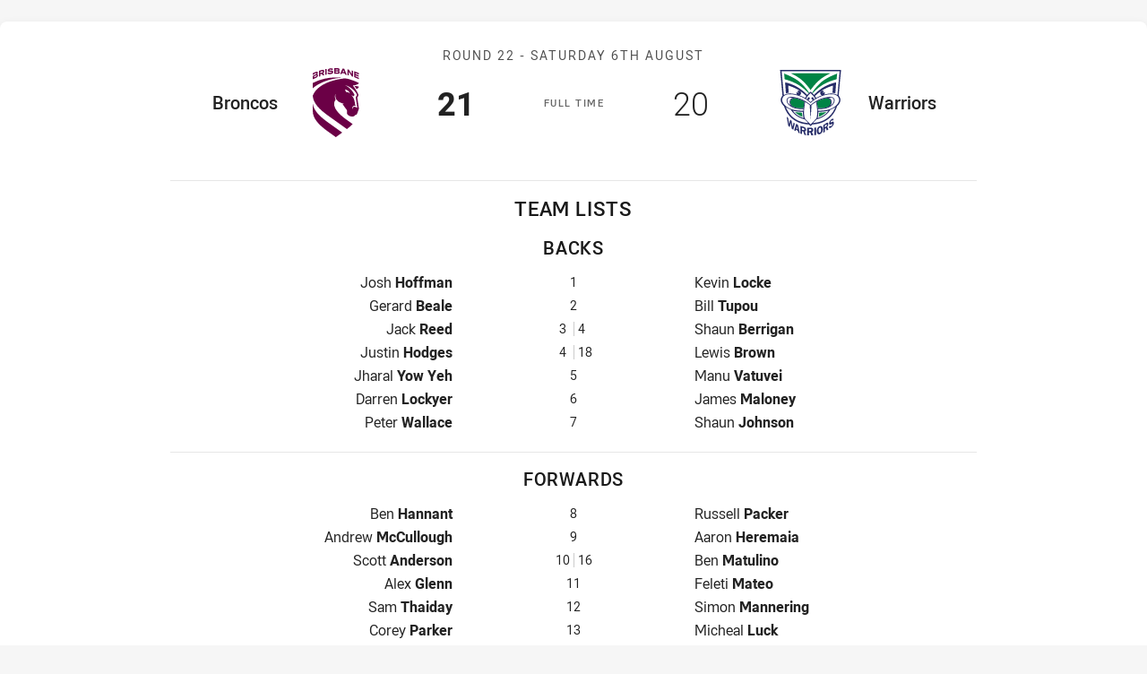

--- FILE ---
content_type: text/html; charset=utf-8
request_url: https://www.warriors.kiwi/draw/nrl-premiership/2011/round-22-broncos-vs-warriors/teamlist/
body_size: 5622
content:
<!DOCTYPE html>
<html lang="en" class="no-js no-js-keyboard-focus">
<head>
  <meta charset="utf-8" />
  <meta http-equiv="X-UA-Compatible" content="IE=edge" />
  <meta name="HandheldFriendly" content="true" />
  <meta name="MobileOptimized" content="320" />
  <meta name="viewport" content="width=device-width, initial-scale=1" />
  <script src="https://cdn.optimizely.com/js/26919700052.js"></script>
  <title>Round 22: Broncos v Warriors - Printable Team List</title>
  <script>document.documentElement.classList.remove('no-js');</script>

<link rel="preload" as="font" href="/Client/dist/public/fonts/rl2-bold.woff2" crossorigin>
<link rel="preload" as="font" href="/Client/dist/public/fonts/rl2-medium.woff2" crossorigin>
<link rel="preload" as="font" href="/Client/dist/public/fonts/rl2-regular.woff2" crossorigin>

<link href="/Client/dist/styles.48F64E1C.css" rel="stylesheet" />
  <script charset="UTF-8" type="text/javascript">
  window["adrum-start-time"] = new Date().getTime();
  (function(config){
      config.appKey = "SY-AAB-NTB";
      config.adrumExtUrlHttp = "http://cdn.appdynamics.com";
      config.adrumExtUrlHttps = "https://cdn.appdynamics.com";
      config.beaconUrlHttp = "http://syd-col.eum-appdynamics.com";
      config.beaconUrlHttps = "https://syd-col.eum-appdynamics.com";
      config.useHTTPSAlways = true;
      config.resTiming = {"bufSize":200,"clearResTimingOnBeaconSend":true};
      config.maxUrlLength = 512;
  })(window["adrum-config"] || (window["adrum-config"] = {}));
  </script>
  <script src="//cdn.appdynamics.com/adrum/adrum-23.3.0.4265.js"></script>

    <link href="https://www.nrl.com/draw/nrl-premiership/2011/round-22/broncos-v-warriors/" rel="canonical" />
  <script>
      window.NRL_SITE_THEME = {"key":"warriors","logos":{"badge-basic24-mono.svg":"202512030522","badge-basic24.svg":"202512030522","badge-light.png":"202512030522","badge-light.svg":"202512030522","badge.png":"202512030522","badge.svg":"202512030522","header-background.png":"202512030522","header-background.svg":"202512030522","silhouette.png":"202512030522","silhouette.svg":"202512030522","text.svg":"202512030522"}};
          window.NRL_PAGE_DATA = {"name":"Round 22: Broncos v Warriors","pageId":11774,"pageType":"match","path":"78756360/warriors.web/match/post","published":"2017-09-17T07:46:30+00:00","siteName":"Warriors","age":"unknown","gen":"unknown","birthYear":"unknown"};
      window.dataLayer = [window.NRL_PAGE_DATA];
          window.NRL_RECAPTCHA_DATA = { key: "6Lerp2kUAAAAABYscFaWwboSP3DaaFwY9TjZOR26"};
  </script>




<meta itemprop="name" property="og:title" />
  <meta name="description" property="og:description" content="Round 22: Broncos v Warriors" />
  <meta itemprop="description" content="Round 22: Broncos v Warriors" />


  <meta itemprop="image" property="og:image" content="https://www.warriors.kiwi/siteassets/branding/warriors-shareable-image.jpg?center=0.3%2C0.5&amp;preset=share" />
  <meta name="twitter:card" content="summary_large_image" />
  <meta name="twitter:site" content="@NZWarriors" />
<meta property="og:locale" content="en_AU" />
<meta property="og:type" content="website" />
<meta property="og:url" content="https://www.warriors.kiwi/draw/nrl-premiership/2011/round-22-broncos-vs-warriors/teamlist/" />

  <meta property="og:site_name" content="Warriors" />

  <meta name="robots" content="noindex, nofollow">

  <link rel="apple-touch-icon" sizes="180x180" href="/client/dist/favicons/warriors-180x180.png?bust=202512011">
  <link rel="icon" type="image/png" sizes="16x16" href="/client/dist/favicons/warriors-16x16.png?bust=202512011">
  <link rel="icon" type="image/png" sizes="32x32" href="/client/dist/favicons/warriors-32x32.png?bust=202512011">
  <link rel="icon" type="image/png" sizes="192x192" href="/client/dist/favicons/warriors-192x192.png?bust=202512011">
  <link rel="icon" type="image/png" sizes="260x260" href="/client/dist/favicons/warriors-260x260.png?bust=202512011">
  <link rel="mask-icon" href="/client/dist/logos/warriors-silhouette.svg?bust=202512011" color="#111111">

  
  <script type="text/javascript"><!-- Google Tag Manager -->
(function(w,d,s,l,i){w[l]=w[l]||[];w[l].push({'gtm.start':new Date().getTime(),event:'gtm.js'});
var f=d.getElementsByTagName(s)[0],
j=d.createElement(s),dl=l!='dataLayer'?'&l='+l:'';j.async=true;j.src=
'https://www.googletagmanager.com/gtm.js?id='+i+dl;f.parentNode.insertBefore(j,f);
})(window,document,'script','dataLayer','GTM-PV42QSK');
<!-- End Google Tag Manager --></script>

  
</head>
  <body class="t-root t-warriors ">
    <noscript> <iframe src="https://www.googletagmanager.com/ns.html?id=GTM-PV42QSK" height="0" width="0" style="display:none;visibility:hidden"></iframe> </noscript>
    <div id="nrl-dummy-ad"
         class="o-ad o-ad-dummy pub_300x250 pub_300x250m pub_728x90 text-ad textAd text_ad text_ads text-ads text-ad-links"></div>
    <script>!function () { function o(o, e, n) { var i = o + "-svg", t = new XMLHttpRequest, s = document.body, d = document.createElement("div"), a = n || window.location.protocol + "//" + window.location.hostname + (window.location.port ? ":" + window.location.port : ""), c = a + e, l = " no-svg"; if (d.id = i, s.insertBefore(d, s.childNodes[0]), "withCredentials" in t) t.withCredentials, t.open("GET", c, !0); else { if ("undefined" == typeof XDomainRequest) return void (s.className += l); t = new XDomainRequest, t.open("GET", c) } t.onload = function () { d.className = "u-visually-hidden", d.innerHTML = t.responseText }, t.onerror = function () { s.className += l }, setTimeout(function () { t.send() }, 0) } o("icons", "/Client/dist/svg/icons-sprite.CBB083B4.svg")}()</script>
    <div class="l-page l-page--embedded">
      <main class="l-page-primary" role="main">
        <div class="l-page-primary__top">
          




  <div class="u-spacing-mv-24">
    <div class="o-rounded-box o-shadowed-box u-flex-align-items-center u-flex-column u-spacing-p-16">
      <div class="u-max-width-900 u-width-100">






<div 
  class="u-display-flex eqio js-eqio"
  data-eqio-prefix="match"
  data-eqio-sizes='["<186", "<236", "<260", ">342", "<388", ">488", "<627", ">628", ">736", ">920"]'
>
  <div class="match   u-width-100">
    <h3 class="u-visually-hidden">Match: Broncos v Warriors</h3>
    <a
      class="u-flex-column u-flex-align-items-center u-spacing-mb-16 u-width-100"
      href="/draw/nrl-premiership/2011/round-22-broncos-vs-warriors/"
    >
      <div class="match-header l-billboard-max-width u-display-flex u-flex-justify-content-center">
          <p class="match-header__title">Round 22 - <time class="js-local-datetime" datetime="2011-08-06T00:00:00Z" data-local-datetime-options="dddd Do MMMM">Round 22 - Saturday 6 Aug</time></p>


        <div class="match-clock">
            <span class="match-clock__period u-color-gray-8">
              F<span class="match-clock__period-abbreviation">ull&nbsp;</span>T<span class="match-clock__period-abbreviation">ime</span>
            </span>
        </div>

          <div class="match-team match-team--home">
    <div class="match-team-logo-info-wrap">
      <img class="match-team__svg match-team__svg--home" src="/.theme/broncos/badge.svg?bust=202512042316" alt="Broncos" />
      <div class="match-team__info match-team__info--home">
        <p class="u-visually-hidden">home Team</p>
        <p class="match-team__name match-team__name--home">Broncos</p>
      </div>
    </div>

      <div class="match-team__score match-team__score--home ">
        <span class="u-visually-hidden">Scored</span> 21 <span class="u-visually-hidden">points</span>
      </div>
  </div>

          <div class="match-team match-team--away">
    <div class="match-team-logo-info-wrap">
      <img class="match-team__svg match-team__svg--away" src="/.theme/warriors/badge.svg?bust=202512030522" alt="Warriors" />
      <div class="match-team__info ">
        <p class="u-visually-hidden">away Team</p>
        <p class="match-team__name match-team__name--away">Warriors</p>
      </div>
    </div>

      <div class="match-team__score match-team__score--away u-font-weight-300">
        <span class="u-visually-hidden">Scored</span> 20 <span class="u-visually-hidden">points</span>
      </div>
  </div>

      </div>
    </a>


    <div class="u-flex-center u-gap-16 u-print-display-none u-spacing-mb-16 u-spacing-ph-16 u-width-100 ">

    </div>
  </div>
</div>
      </div>
          <div class="u-border-top u-max-width-900 u-spacing-pv-16 u-text-align-center u-width-100">

              <h3 class="teamsheet-group__title u-spacing-mb-16 u-text-case-upper">Team Lists</h3>

            <h4 class="teamsheet-group__title teamsheet-group__title--sub u-spacing-mb-16 u-text-case-upper">Backs</h4>
            <ul>
                <li class="team-list u-spacing-mb-8">
                  <div class="team-list-profile team-list-profile--home">
                    <div class="team-list-profile__name">

                        <span class="u-visually-hidden">Fullback for Broncos is number 1</span>
Josh                        <span class="u-font-weight-700 u-display-block u-display-inline-at-600">Hoffman</span>
                    </div>
                  </div>

                  <div class="team-list-position" aria-hidden="true">
                    <p class="u-display-flex">
                      <span class="team-list-position__number">1</span>
                    </p>
                  </div>

                  <div class="team-list-profile team-list-profile--away">
                    <div class="team-list-profile__name">
                        <span class="u-visually-hidden">Fullback for Warriors is number 1</span>
Kevin                        <span class="u-font-weight-700 u-display-block u-display-inline-at-600">
                          Locke
                        </span>
                    </div>
                  </div>
                </li>
                <li class="team-list u-spacing-mb-8">
                  <div class="team-list-profile team-list-profile--home">
                    <div class="team-list-profile__name">

                        <span class="u-visually-hidden">Winger for Broncos is number 2</span>
Gerard                        <span class="u-font-weight-700 u-display-block u-display-inline-at-600">Beale</span>
                    </div>
                  </div>

                  <div class="team-list-position" aria-hidden="true">
                    <p class="u-display-flex">
                      <span class="team-list-position__number">2</span>
                    </p>
                  </div>

                  <div class="team-list-profile team-list-profile--away">
                    <div class="team-list-profile__name">
                        <span class="u-visually-hidden">Winger for Warriors is number 2</span>
Bill                        <span class="u-font-weight-700 u-display-block u-display-inline-at-600">
                          Tupou
                        </span>
                    </div>
                  </div>
                </li>
                <li class="team-list u-spacing-mb-8">
                  <div class="team-list-profile team-list-profile--home">
                    <div class="team-list-profile__name">

                        <span class="u-visually-hidden">Centre for Broncos is number 3</span>
Jack                        <span class="u-font-weight-700 u-display-block u-display-inline-at-600">Reed</span>
                    </div>
                  </div>

                  <div class="team-list-position" aria-hidden="true">
                    <p class="u-display-flex">
                      <span class="team-list-position__number">3</span>
                        <span class="team-list-position__number u-text-align-left">4</span>
                    </p>
                  </div>

                  <div class="team-list-profile team-list-profile--away">
                    <div class="team-list-profile__name">
                        <span class="u-visually-hidden">Centre for Warriors is number 4</span>
Shaun                        <span class="u-font-weight-700 u-display-block u-display-inline-at-600">
                          Berrigan
                        </span>
                    </div>
                  </div>
                </li>
                <li class="team-list u-spacing-mb-8">
                  <div class="team-list-profile team-list-profile--home">
                    <div class="team-list-profile__name">

                        <span class="u-visually-hidden">Centre for Broncos is number 4</span>
Justin                        <span class="u-font-weight-700 u-display-block u-display-inline-at-600">Hodges</span>
                    </div>
                  </div>

                  <div class="team-list-position" aria-hidden="true">
                    <p class="u-display-flex">
                      <span class="team-list-position__number">4</span>
                        <span class="team-list-position__number u-text-align-left">18</span>
                    </p>
                  </div>

                  <div class="team-list-profile team-list-profile--away">
                    <div class="team-list-profile__name">
                        <span class="u-visually-hidden">Centre for Warriors is number 18</span>
Lewis                        <span class="u-font-weight-700 u-display-block u-display-inline-at-600">
                          Brown
                        </span>
                    </div>
                  </div>
                </li>
                <li class="team-list u-spacing-mb-8">
                  <div class="team-list-profile team-list-profile--home">
                    <div class="team-list-profile__name">

                        <span class="u-visually-hidden">Winger for Broncos is number 5</span>
Jharal                        <span class="u-font-weight-700 u-display-block u-display-inline-at-600">Yow Yeh</span>
                    </div>
                  </div>

                  <div class="team-list-position" aria-hidden="true">
                    <p class="u-display-flex">
                      <span class="team-list-position__number">5</span>
                    </p>
                  </div>

                  <div class="team-list-profile team-list-profile--away">
                    <div class="team-list-profile__name">
                        <span class="u-visually-hidden">Winger for Warriors is number 5</span>
Manu                        <span class="u-font-weight-700 u-display-block u-display-inline-at-600">
                          Vatuvei
                        </span>
                    </div>
                  </div>
                </li>
                <li class="team-list u-spacing-mb-8">
                  <div class="team-list-profile team-list-profile--home">
                    <div class="team-list-profile__name">

                        <span class="u-visually-hidden">Five-Eighth for Broncos is number 6</span>
Darren                        <span class="u-font-weight-700 u-display-block u-display-inline-at-600">Lockyer</span>
                    </div>
                  </div>

                  <div class="team-list-position" aria-hidden="true">
                    <p class="u-display-flex">
                      <span class="team-list-position__number">6</span>
                    </p>
                  </div>

                  <div class="team-list-profile team-list-profile--away">
                    <div class="team-list-profile__name">
                        <span class="u-visually-hidden">Five-Eighth for Warriors is number 6</span>
James                        <span class="u-font-weight-700 u-display-block u-display-inline-at-600">
                          Maloney
                        </span>
                    </div>
                  </div>
                </li>
                <li class="team-list u-spacing-mb-8">
                  <div class="team-list-profile team-list-profile--home">
                    <div class="team-list-profile__name">

                        <span class="u-visually-hidden">Halfback for Broncos is number 7</span>
Peter                        <span class="u-font-weight-700 u-display-block u-display-inline-at-600">Wallace</span>
                    </div>
                  </div>

                  <div class="team-list-position" aria-hidden="true">
                    <p class="u-display-flex">
                      <span class="team-list-position__number">7</span>
                    </p>
                  </div>

                  <div class="team-list-profile team-list-profile--away">
                    <div class="team-list-profile__name">
                        <span class="u-visually-hidden">Halfback for Warriors is number 7</span>
Shaun                        <span class="u-font-weight-700 u-display-block u-display-inline-at-600">
                          Johnson
                        </span>
                    </div>
                  </div>
                </li>
            </ul>
          </div>
          <div class="u-border-top u-max-width-900 u-spacing-pv-16 u-text-align-center u-width-100">


            <h4 class="teamsheet-group__title teamsheet-group__title--sub u-spacing-mb-16 u-text-case-upper">Forwards</h4>
            <ul>
                <li class="team-list u-spacing-mb-8">
                  <div class="team-list-profile team-list-profile--home">
                    <div class="team-list-profile__name">

                        <span class="u-visually-hidden">Prop for Broncos is number 8</span>
Ben                        <span class="u-font-weight-700 u-display-block u-display-inline-at-600">Hannant</span>
                    </div>
                  </div>

                  <div class="team-list-position" aria-hidden="true">
                    <p class="u-display-flex">
                      <span class="team-list-position__number">8</span>
                    </p>
                  </div>

                  <div class="team-list-profile team-list-profile--away">
                    <div class="team-list-profile__name">
                        <span class="u-visually-hidden">Prop for Warriors is number 8</span>
Russell                        <span class="u-font-weight-700 u-display-block u-display-inline-at-600">
                          Packer
                        </span>
                    </div>
                  </div>
                </li>
                <li class="team-list u-spacing-mb-8">
                  <div class="team-list-profile team-list-profile--home">
                    <div class="team-list-profile__name">

                        <span class="u-visually-hidden">Hooker for Broncos is number 9</span>
Andrew                        <span class="u-font-weight-700 u-display-block u-display-inline-at-600">McCullough</span>
                    </div>
                  </div>

                  <div class="team-list-position" aria-hidden="true">
                    <p class="u-display-flex">
                      <span class="team-list-position__number">9</span>
                    </p>
                  </div>

                  <div class="team-list-profile team-list-profile--away">
                    <div class="team-list-profile__name">
                        <span class="u-visually-hidden">Hooker for Warriors is number 9</span>
Aaron                        <span class="u-font-weight-700 u-display-block u-display-inline-at-600">
                          Heremaia
                        </span>
                    </div>
                  </div>
                </li>
                <li class="team-list u-spacing-mb-8">
                  <div class="team-list-profile team-list-profile--home">
                    <div class="team-list-profile__name">

                        <span class="u-visually-hidden">Prop for Broncos is number 10</span>
Scott                        <span class="u-font-weight-700 u-display-block u-display-inline-at-600">Anderson</span>
                    </div>
                  </div>

                  <div class="team-list-position" aria-hidden="true">
                    <p class="u-display-flex">
                      <span class="team-list-position__number">10</span>
                        <span class="team-list-position__number u-text-align-left">16</span>
                    </p>
                  </div>

                  <div class="team-list-profile team-list-profile--away">
                    <div class="team-list-profile__name">
                        <span class="u-visually-hidden">Prop for Warriors is number 16</span>
Ben                        <span class="u-font-weight-700 u-display-block u-display-inline-at-600">
                          Matulino
                        </span>
                    </div>
                  </div>
                </li>
                <li class="team-list u-spacing-mb-8">
                  <div class="team-list-profile team-list-profile--home">
                    <div class="team-list-profile__name">

                        <span class="u-visually-hidden">2nd Row for Broncos is number 11</span>
Alex                        <span class="u-font-weight-700 u-display-block u-display-inline-at-600">Glenn</span>
                    </div>
                  </div>

                  <div class="team-list-position" aria-hidden="true">
                    <p class="u-display-flex">
                      <span class="team-list-position__number">11</span>
                    </p>
                  </div>

                  <div class="team-list-profile team-list-profile--away">
                    <div class="team-list-profile__name">
                        <span class="u-visually-hidden">2nd Row for Warriors is number 11</span>
Feleti                        <span class="u-font-weight-700 u-display-block u-display-inline-at-600">
                          Mateo
                        </span>
                    </div>
                  </div>
                </li>
                <li class="team-list u-spacing-mb-8">
                  <div class="team-list-profile team-list-profile--home">
                    <div class="team-list-profile__name">

                        <span class="u-visually-hidden">2nd Row for Broncos is number 12</span>
Sam                        <span class="u-font-weight-700 u-display-block u-display-inline-at-600">Thaiday</span>
                    </div>
                  </div>

                  <div class="team-list-position" aria-hidden="true">
                    <p class="u-display-flex">
                      <span class="team-list-position__number">12</span>
                    </p>
                  </div>

                  <div class="team-list-profile team-list-profile--away">
                    <div class="team-list-profile__name">
                        <span class="u-visually-hidden">2nd Row for Warriors is number 12</span>
Simon                        <span class="u-font-weight-700 u-display-block u-display-inline-at-600">
                          Mannering
                        </span>
                    </div>
                  </div>
                </li>
                <li class="team-list u-spacing-mb-8">
                  <div class="team-list-profile team-list-profile--home">
                    <div class="team-list-profile__name">

                        <span class="u-visually-hidden">Lock for Broncos is number 13</span>
Corey                        <span class="u-font-weight-700 u-display-block u-display-inline-at-600">Parker</span>
                    </div>
                  </div>

                  <div class="team-list-position" aria-hidden="true">
                    <p class="u-display-flex">
                      <span class="team-list-position__number">13</span>
                    </p>
                  </div>

                  <div class="team-list-profile team-list-profile--away">
                    <div class="team-list-profile__name">
                        <span class="u-visually-hidden">Lock for Warriors is number 13</span>
Micheal                        <span class="u-font-weight-700 u-display-block u-display-inline-at-600">
                          Luck
                        </span>
                    </div>
                  </div>
                </li>
            </ul>
          </div>
          <div class="u-border-top u-max-width-900 u-spacing-pv-16 u-text-align-center u-width-100">


            <h4 class="teamsheet-group__title teamsheet-group__title--sub u-spacing-mb-16 u-text-case-upper">Interchange</h4>
            <ul>
                <li class="team-list u-spacing-mb-8">
                  <div class="team-list-profile team-list-profile--home">
                    <div class="team-list-profile__name">

                        <span class="u-visually-hidden">Interchange for Broncos is number 14</span>
Matt                        <span class="u-font-weight-700 u-display-block u-display-inline-at-600">Gillett</span>
                    </div>
                  </div>

                  <div class="team-list-position" aria-hidden="true">
                    <p class="u-display-flex">
                      <span class="team-list-position__number">14</span>
                        <span class="team-list-position__number u-text-align-left">10</span>
                    </p>
                  </div>

                  <div class="team-list-profile team-list-profile--away">
                    <div class="team-list-profile__name">
                        <span class="u-visually-hidden">Interchange for Warriors is number 10</span>
Jacob                        <span class="u-font-weight-700 u-display-block u-display-inline-at-600">
                          Lillyman
                        </span>
                    </div>
                  </div>
                </li>
                <li class="team-list u-spacing-mb-8">
                  <div class="team-list-profile team-list-profile--home">
                    <div class="team-list-profile__name">

                        <span class="u-visually-hidden">Interchange for Broncos is number 15</span>
Ben                        <span class="u-font-weight-700 u-display-block u-display-inline-at-600">Hunt</span>
                    </div>
                  </div>

                  <div class="team-list-position" aria-hidden="true">
                    <p class="u-display-flex">
                      <span class="team-list-position__number">15</span>
                        <span class="team-list-position__number u-text-align-left">14</span>
                    </p>
                  </div>

                  <div class="team-list-profile team-list-profile--away">
                    <div class="team-list-profile__name">
                        <span class="u-visually-hidden">Interchange for Warriors is number 14</span>
Pita                        <span class="u-font-weight-700 u-display-block u-display-inline-at-600">
                          Godinet
                        </span>
                    </div>
                  </div>
                </li>
                <li class="team-list u-spacing-mb-8">
                  <div class="team-list-profile team-list-profile--home">
                    <div class="team-list-profile__name">

                        <span class="u-visually-hidden">Interchange for Broncos is number 16</span>
Ben                        <span class="u-font-weight-700 u-display-block u-display-inline-at-600">Te&#39;o</span>
                    </div>
                  </div>

                  <div class="team-list-position" aria-hidden="true">
                    <p class="u-display-flex">
                      <span class="team-list-position__number">16</span>
                        <span class="team-list-position__number u-text-align-left">15</span>
                    </p>
                  </div>

                  <div class="team-list-profile team-list-profile--away">
                    <div class="team-list-profile__name">
                        <span class="u-visually-hidden">Interchange for Warriors is number 15</span>
Sam                        <span class="u-font-weight-700 u-display-block u-display-inline-at-600">
                          Rapira
                        </span>
                    </div>
                  </div>
                </li>
                <li class="team-list u-spacing-mb-8">
                  <div class="team-list-profile team-list-profile--home">
                    <div class="team-list-profile__name">

                        <span class="u-visually-hidden">Interchange for Broncos is number 17</span>
Josh                        <span class="u-font-weight-700 u-display-block u-display-inline-at-600">McGuire</span>
                    </div>
                  </div>

                  <div class="team-list-position" aria-hidden="true">
                    <p class="u-display-flex">
                      <span class="team-list-position__number">17</span>
                    </p>
                  </div>

                  <div class="team-list-profile team-list-profile--away">
                    <div class="team-list-profile__name">
                        <span class="u-visually-hidden">Interchange for Warriors is number 17</span>
Elijah                        <span class="u-font-weight-700 u-display-block u-display-inline-at-600">
                          Taylor
                        </span>
                    </div>
                  </div>
                </li>
            </ul>
          </div>
              <div class="u-border-top u-max-width-900 u-spacing-pv-16 u-text-align-center u-width-100">
          <h4 class="teamsheet-group__title teamsheet-group__title--sub u-spacing-mb-16">Match Officials</h4>
          <ul>
              <li class="team-list u-flex-justify-content-center u-spacing-mb-8">
                Referee: Ashley Klein
              </li>
          </ul>
        </div>
      <div class="u-border-top u-max-width-900 u-spacing-pv-16 u-text-align-center u-width-100">
        <p class="o-text">Last updated: 
          <time
            class="js-local-datetime"
            data-local-datetime-options='hh:mm a dddd Do MMMM YYYY'
            datetime="2024-09-07T12:29:26Z"
          >
            9/7/2024 12:29:26 PM
          </time>
        </p>
      </div>
    </div>
  </div>

        </div>
      </main>
    </div>
    <script src="/Client/dist/vendor.AA4CE48F.js"></script>
    <script src="/Client/dist/nrl.F144DA75.js"></script>
  </body>
</html>
